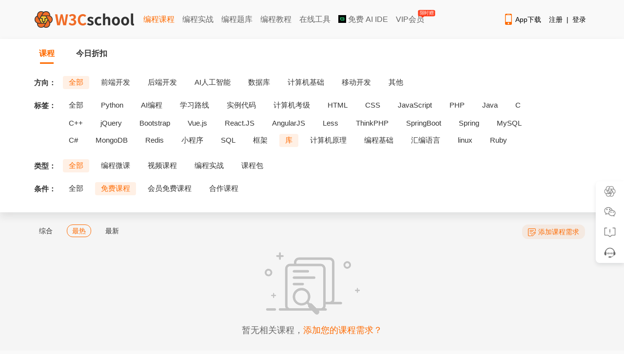

--- FILE ---
content_type: text/html; charset=utf-8
request_url: https://www.w3cschool.cn/courses?direction=0&tag=2153&type=0&condition=1&order=1
body_size: 5964
content:
<!DOCTYPE html>
<html>
<head>
    <meta charset="utf-8" />
    <meta http-equiv="content-language" content="zh-CN">
    <title>课程列表 | w3cschool</title>
    <meta http-equiv="X-UA-Compatible" content="IE=edge,chrome=1" />
    <meta name="renderer" content="webkit" />
    <meta name="viewport" content="width=device-width, initial-scale=1" />
    <meta name="description" content="w3cschool编程狮课程列表页,课程几乎覆盖了IT技术的各个领域:后端、人工智能、java、python、php、c、前端、数据库、区块链、运维等，帮助初学者快速入门！" />
    <meta name="keywords" content="w3cschool,微课,互动课程,菜鸟教程,课程,C语言,Python,C++,java,php,linux,大数据,人工智能,数据库,区块链,mysql,小程序" />
    <link rel="canonical" href="https://www.w3cschool.cn/courses" />
    <link rel="stylesheet" href="/statics/w3c/iconfont/iconfont.css">
    <link rel="stylesheet" href="/statics/css/w3.css?v=2.2">
    <link rel="stylesheet" href="/statics/css/course.css?v2.23" />
    <style>
        .course-container-padded { padding: 20px 0; }
        
        /* 优化 */
        .course-banner { position: relative; z-index: 1; }
        .course-content, .courses-footer { background: #f5f5f5; }
        .course-list .course-img img { border-radius: unset; }
        .course-discount { background: rgba(254, 106, 0, 0.1); padding: 2px 10px; margin-top: 8px; }
        .course-sidebar { width: 220px; }
        .course-sidebar-bg { background-position: center; background-size: 100% 100%; width: 100%; height: 449px; }
        .course-main { width: 910px; }
        .course-price { padding-top: 8px; }
        .cur-price  { font-size: 16px; }
        .course-price .pre-price { font-size: 12px; color: #999999; }

        .vipinfo-meta, .vipprice-price { background: #FFEBC3; color: #633B00; padding: 2px 6px; }
        .vipprice-tag { background: #4B4746; color: #FFDC95; padding: 2px 6px; }

        .course-list .course-box { box-shadow: 0px 2px 3px rgba(0, 0, 0, 0.1); border-radius: 4px; overflow: hidden; }
        .course-list .course-body { padding: 0px 10px 14px; }

        @media (min-width: 1300px) {
            .course-main { width: 1010px; }
        }

        /* 伸缩块 */
        .course-list .course-item li { height: 258px; }
        .strech-body { position: relative; padding: 0 !important; }
        .strech-body .strech-block { position: relative; top: 0; background: #fff; padding: 0px 10px 20px; transition: top 0.24s linear; }
        .strech-body .strech-block .course-name { padding-top: 10px; font-weight: bold; }
        .course-list .course-box:hover .strech-block { top: -56px; }
        .strech-body .strech-mask { 
            display: -webkit-flex;
            -webkit-flex-direction: column;
            -webkit-justify-content: flex-end;
            display: flex;
            justify-content: flex-end;
            flex-direction: column;
            position: absolute;
            bottom: 0;
            left: 0;
            right: 0;
            background: #fff;
            padding: 8px 10px 10px;
            height: 50%; 
        }
        .strech-body .strech-mask .course-discount { margin-top: 0; width: fit-content; }
    </style>
</head>
<body>
    <!--引入头部-->
    
<!-- 顶部广告 -->
<div id="topbanner" style="display: none;">
	<div class="close-topbox close_top_ad">
		<i class="i-icon i-icon-close i-icon-close"></i>
	</div>
</div> 
<!-- 右侧悬浮标广告 -->
<div id="rfbanner" style="display: none;"></div>

<!-- 头部 -->
<!--header start--> 
<div id="header_item" class="header-with-search">
	<div id="header_index">
		<div id="header-l">
			<a href="http://www.w3cschool.cn" title="w3cschool" class="logo"><img src="//7nsts.w3cschool.cn/images/logonew2.png" alt="w3cschool" /></a>
			<ul class="header-menu">
               	<li><a href="http://www.w3cschool.cn/courses" title="编程课程" class="active">编程课程</a></li>
               	<li><a href="http://www.w3cschool.cn/codecamp" title="编程实战">编程实战</a></li> 
            	<li><a href="http://www.w3cschool.cn/exam" title="编程题库" >编程题库</a></li>
               	<li><a href="http://www.w3cschool.cn/tutorial" title="编程教程" >编程教程</a></li> 
	            <li><a href="//123.w3cschool.cn/webtools" target="_blank" title="w3cschool在线工具集合">在线工具</a></li>
	            <li><a href="https://www.trae.com.cn/?utm_source=advertising&amp;utm_medium=w3cschool_ug_cpa&amp;utm_term=hw_trae_w3cschool" target="_bank" rel="nofollow"><img src="https://atts.w3cschool.cn/trae.png" style="width: 16px;height: 16px;vertical-align: middle;margin-bottom: 3px;"> 免费 AI IDE</a></li>
	            <li><a href="http://www.w3cschool.cn/vip?fcode=headermenu" title="VIP会员" class="header-menu-vip ">VIP会员<i class="hot-icon">
限时赠</i></a></li>
			</ul>
		</div>

		<div class="fr h-right">
			<div class="fl mobile">
				<a class="link" href="http://www.w3cschool.cn/download" target="_blank" title="App下载">
					<i class="i-icon i-icon-mobile"></i>App下载
				</a>
				<div class="dropdown">
					<div class="dropdown-inner">
						<div class="text-center dropdown-content">
							<div class="qrcode">
								<img src="//7nsts.w3cschool.cn/images/w3c/app-qrcode2.png" alt="APP二维码" width="150" height="150">
								<p>扫码下载编程狮APP</p>
							</div>
						</div>
					</div>
				</div>
			</div>

			<div class="fl sig-box">
				<div><a class="link" href="http://www.w3cschool.cn/register?refer=/">注册</a><span class="sep">|</span><a class="link" href="http://www.w3cschool.cn/login?refer=/">登录</a></div>
			</div>
		</div>

		<div class="fr searchbox">
			<form action="/search" target="_self">
				<input type="text" name="w" class="box" id="searched_content" placeholder="输入关键字搜索..."/>
				<button type="submit" class="button"></button>
			</form>
		</div>
	</div>
</div>
<script>

var apppath = '/courses';
var domain  = 'http://www.w3cschool.cn';

</script>
<!--header end-->
    <div class="course-banner">
        <div class="container course-container-padded">
            <!-- 头部banner -->
            <div class="course-top-banner">
                
            </div>
            <div class="course-tab-top">
                <a href="/courses?direction=0&amp;tag=0&amp;type=0&amp;condition=0&amp;order=0" class="course-tab-title active">课程</a>
                <a href="/courses?direction=0&amp;tag=0&amp;type=0&amp;condition=0&amp;order=1&amp;discount=1" class="course-tab-title ">今日折扣</a>
            </div>
            <!-- 课程筛选列表 -->
                        <div class="course-nav-box">
                <div class="course-nav-row">
                    <span class="course-nav-title">方向：</span>
                    <div class="course-nav-sort">
                        <ul class="course-nav-list">
                            <li class="active" >
                                <a href="/courses?direction=0&amp;tag=0&amp;type=0&amp;condition=1&amp;order=1">全部</a>
                            </li>
                                                        <li >
                                <a href="/courses?direction=2120&amp;tag=0&amp;type=0&amp;condition=1&amp;order=1">前端开发</a>
                            </li>
                                                        <li >
                                <a href="/courses?direction=2126&amp;tag=0&amp;type=0&amp;condition=1&amp;order=1">后端开发</a>
                            </li>
                                                        <li >
                                <a href="/courses?direction=3642&amp;tag=0&amp;type=0&amp;condition=1&amp;order=1">AI人工智能</a>
                            </li>
                                                        <li >
                                <a href="/courses?direction=2142&amp;tag=0&amp;type=0&amp;condition=1&amp;order=1">数据库</a>
                            </li>
                                                        <li >
                                <a href="/courses?direction=2154&amp;tag=0&amp;type=0&amp;condition=1&amp;order=1">计算机基础</a>
                            </li>
                                                        <li >
                                <a href="/courses?direction=2167&amp;tag=0&amp;type=0&amp;condition=1&amp;order=1">移动开发</a>
                            </li>
                                                        <li >
                                <a href="/courses?direction=2169&amp;tag=0&amp;type=0&amp;condition=1&amp;order=1">其他</a>
                            </li>
                                                    </ul>
                    </div>
                </div>
                <div class="course-nav-row">
                    <span class="course-nav-title">标签：</span>
                    <div class="course-nav-sort">
                        <ul class="course-nav-list course-all-tags">                                                                      
                            <li >
                                <a href="/courses?direction=0&amp;tag=0&amp;type=0&amp;condition=1&amp;order=1">全部</a>
                            </li>
                                                                                            <li >
                                    <a href="/courses?direction=0&amp;tag=2148&amp;type=0&amp;condition=1&amp;order=1">Python</a>
                                </li>                    
                                                                <li >
                                    <a href="/courses?direction=0&amp;tag=4259&amp;type=0&amp;condition=1&amp;order=1">AI编程</a>
                                </li>                    
                                                                <li >
                                    <a href="/courses?direction=0&amp;tag=4245&amp;type=0&amp;condition=1&amp;order=1">学习路线</a>
                                </li>                    
                                                                <li >
                                    <a href="/courses?direction=0&amp;tag=4247&amp;type=0&amp;condition=1&amp;order=1">实例代码</a>
                                </li>                    
                                                                <li >
                                    <a href="/courses?direction=0&amp;tag=4246&amp;type=0&amp;condition=1&amp;order=1">计算机考级</a>
                                </li>                    
                                                                <li >
                                    <a href="/courses?direction=0&amp;tag=2121&amp;type=0&amp;condition=1&amp;order=1">HTML</a>
                                </li>                    
                                                                <li >
                                    <a href="/courses?direction=0&amp;tag=2123&amp;type=0&amp;condition=1&amp;order=1">CSS</a>
                                </li>                    
                                                                <li >
                                    <a href="/courses?direction=0&amp;tag=2125&amp;type=0&amp;condition=1&amp;order=1">JavaScript</a>
                                </li>                    
                                                                <li >
                                    <a href="/courses?direction=0&amp;tag=2127&amp;type=0&amp;condition=1&amp;order=1">PHP</a>
                                </li>                    
                                                                <li >
                                    <a href="/courses?direction=0&amp;tag=2128&amp;type=0&amp;condition=1&amp;order=1">Java</a>
                                </li>                    
                                                                <li >
                                    <a href="/courses?direction=0&amp;tag=2129&amp;type=0&amp;condition=1&amp;order=1">C</a>
                                </li>                    
                                                                <li >
                                    <a href="/courses?direction=0&amp;tag=2130&amp;type=0&amp;condition=1&amp;order=1">C++</a>
                                </li>                    
                                                                <li >
                                    <a href="/courses?direction=0&amp;tag=2131&amp;type=0&amp;condition=1&amp;order=1">jQuery</a>
                                </li>                    
                                                                <li >
                                    <a href="/courses?direction=0&amp;tag=2132&amp;type=0&amp;condition=1&amp;order=1">Bootstrap</a>
                                </li>                    
                                                                <li >
                                    <a href="/courses?direction=0&amp;tag=2133&amp;type=0&amp;condition=1&amp;order=1">Vue.js</a>
                                </li>                    
                                                                <li >
                                    <a href="/courses?direction=0&amp;tag=2134&amp;type=0&amp;condition=1&amp;order=1">React.JS</a>
                                </li>                    
                                                                <li >
                                    <a href="/courses?direction=0&amp;tag=2135&amp;type=0&amp;condition=1&amp;order=1">AngularJS</a>
                                </li>                    
                                                                <li >
                                    <a href="/courses?direction=0&amp;tag=2136&amp;type=0&amp;condition=1&amp;order=1">Less</a>
                                </li>                    
                                                                <li >
                                    <a href="/courses?direction=0&amp;tag=2137&amp;type=0&amp;condition=1&amp;order=1">ThinkPHP</a>
                                </li>                    
                                                                <li >
                                    <a href="/courses?direction=0&amp;tag=2138&amp;type=0&amp;condition=1&amp;order=1">SpringBoot</a>
                                </li>                    
                                                                <li >
                                    <a href="/courses?direction=0&amp;tag=2139&amp;type=0&amp;condition=1&amp;order=1">Spring</a>
                                </li>                    
                                                                <li >
                                    <a href="/courses?direction=0&amp;tag=2143&amp;type=0&amp;condition=1&amp;order=1">MySQL</a>
                                </li>                    
                                                                <li >
                                    <a href="/courses?direction=0&amp;tag=2144&amp;type=0&amp;condition=1&amp;order=1">C#</a>
                                </li>                    
                                                                <li >
                                    <a href="/courses?direction=0&amp;tag=2145&amp;type=0&amp;condition=1&amp;order=1">MongoDB</a>
                                </li>                    
                                                                <li >
                                    <a href="/courses?direction=0&amp;tag=2146&amp;type=0&amp;condition=1&amp;order=1">Redis</a>
                                </li>                    
                                                                <li >
                                    <a href="/courses?direction=0&amp;tag=2147&amp;type=0&amp;condition=1&amp;order=1">小程序</a>
                                </li>                    
                                                                <li >
                                    <a href="/courses?direction=0&amp;tag=2149&amp;type=0&amp;condition=1&amp;order=1">SQL</a>
                                </li>                    
                                                                <li >
                                    <a href="/courses?direction=0&amp;tag=2151&amp;type=0&amp;condition=1&amp;order=1">框架</a>
                                </li>                    
                                                                <li class="active">
                                    <a href="/courses?direction=0&amp;tag=2153&amp;type=0&amp;condition=1&amp;order=1">库</a>
                                </li>                    
                                                                <li >
                                    <a href="/courses?direction=0&amp;tag=2155&amp;type=0&amp;condition=1&amp;order=1">计算机原理</a>
                                </li>                    
                                                                <li >
                                    <a href="/courses?direction=0&amp;tag=2156&amp;type=0&amp;condition=1&amp;order=1">编程基础</a>
                                </li>                    
                                                                <li >
                                    <a href="/courses?direction=0&amp;tag=2157&amp;type=0&amp;condition=1&amp;order=1">汇编语言</a>
                                </li>                    
                                                                <li >
                                    <a href="/courses?direction=0&amp;tag=2185&amp;type=0&amp;condition=1&amp;order=1">linux</a>
                                </li>                    
                                                                <li >
                                    <a href="/courses?direction=0&amp;tag=2202&amp;type=0&amp;condition=1&amp;order=1">Ruby</a>
                                </li>                    
                                                                <li >
                                    <a href="/courses?direction=0&amp;tag=2242&amp;type=0&amp;condition=1&amp;order=1">Ajax</a>
                                </li>                    
                                                                <li >
                                    <a href="/courses?direction=0&amp;tag=2300&amp;type=0&amp;condition=1&amp;order=1">人工智能</a>
                                </li>                    
                                                                <li >
                                    <a href="/courses?direction=0&amp;tag=2330&amp;type=0&amp;condition=1&amp;order=1">工具</a>
                                </li>                    
                                                                <li >
                                    <a href="/courses?direction=0&amp;tag=3334&amp;type=0&amp;condition=1&amp;order=1">Android</a>
                                </li>                    
                                                                <li >
                                    <a href="/courses?direction=0&amp;tag=3335&amp;type=0&amp;condition=1&amp;order=1">uni-app</a>
                                </li>                    
                                                                <li >
                                    <a href="/courses?direction=0&amp;tag=3336&amp;type=0&amp;condition=1&amp;order=1">APICloud</a>
                                </li>                    
                                                                <li >
                                    <a href="/courses?direction=0&amp;tag=3434&amp;type=0&amp;condition=1&amp;order=1">iOS</a>
                                </li>                    
                                                                <li >
                                    <a href="/courses?direction=0&amp;tag=3435&amp;type=0&amp;condition=1&amp;order=1">Docker</a>
                                </li>                    
                                                                <li >
                                    <a href="/courses?direction=0&amp;tag=3531&amp;type=0&amp;condition=1&amp;order=1">数据分析</a>
                                </li>                    
                                                                <li >
                                    <a href="/courses?direction=0&amp;tag=3632&amp;type=0&amp;condition=1&amp;order=1">WebAPP</a>
                                </li>                    
                                                                <li >
                                    <a href="/courses?direction=0&amp;tag=4248&amp;type=0&amp;condition=1&amp;order=1">副业挣钱</a>
                                </li>                    
                                  
                                                    </ul>
                        <div class="show-more-box" style="display: none;">
                            <a href="javascript:;" id="show-more-btn" data-type="open">更多 »</a>
                        </div>
                    </div>
                </div>
                <div class="course-nav-row">
                    <span class="course-nav-title">类型：</span>
                    <div class="course-nav-sort">
                        <ul class="course-nav-list">
                            <li class="active" >
                                <a href="/courses?direction=0&amp;tag=2153&amp;type=0&amp;condition=1&amp;order=1">全部</a>
                            </li>
                            <li >
                                <a href="/courses?direction=0&amp;tag=2153&amp;type=1&amp;condition=1&amp;order=1">编程微课</a>
                            </li>
                            <li >
                                <a href="/courses?direction=0&amp;tag=2153&amp;type=2&amp;condition=1&amp;order=1">视频课程</a>
                            </li>
        <!--                     <li >
                                <a href="/courses?direction=0&amp;tag=2153&amp;type=3&amp;condition=1&amp;order=1">订阅专栏</a>
                            </li> -->
                            <li >
                                <a href="/courses?direction=0&amp;tag=2153&amp;type=4&amp;condition=1&amp;order=1">编程实战</a>
                            </li>
                            <li >
                                <a href="/courses?direction=0&amp;tag=2153&amp;type=6&amp;condition=1&amp;order=1">课程包</a>
                            </li>
                        </ul>
                    </div>
                </div>
                <div class="course-nav-row">
                    <span class="course-nav-title">条件：</span>
                    <div class="course-nav-sort">
                        <ul id="condition" class="course-nav-list">
                            <li >
                                <a href="/courses?direction=0&amp;tag=2153&amp;type=0&amp;condition=0&amp;order=1">全部</a>
                            </li>
                            <li class="active" > <a
                                href="/courses?direction=0&amp;tag=2153&amp;type=0&amp;condition=1&amp;order=1">免费课程</a>
                            </li>
                            <li > <a
                                href="/courses?direction=0&amp;tag=2153&amp;type=0&amp;condition=2&amp;order=1">会员免费课程</a>
                            </li>
                            <li > <a
                                href="/courses?direction=0&amp;tag=2153&amp;type=0&amp;condition=3&amp;order=1">合作课程</a>
                            </li>
                        </ul>
                    </div>
                </div>
            </div>
                    </div>
    </div>
    <div class="course-content">
        <div class="container container-padded">
            <div class="course-menu">
                <div class="course-menu-l">
                    <ul>
                        <li > <a
                            href="/courses?direction=0&amp;tag=2153&amp;type=0&amp;condition=1&amp;order=0">综合</a>
                        </li>
                        <li class="active" > <a
                            href="/courses?direction=0&amp;tag=2153&amp;type=0&amp;condition=1&amp;order=1">最热</a>
                        </li>
                        <li > <a
                            href="/courses?direction=0&amp;tag=2153&amp;type=0&amp;condition=1&amp;order=2">最新</a>
                        </li>
                    </ul>
                </div>
                <div class="course-menu-r">
                    <a href="http://yqv6aiyepi2ily4g.mikecrm.com/cLFEDKH" class="course-sug" target="_blank">
                        <i class="add-icon"></i>添加课程需求
                    </a>
                </div>
            </div>
            <div class="course-list">
                                <div class="tips-box">
                    <img src="//7nsts.w3cschool.cn/images/w3c/tips-nodata.png?1027" alt="暂无相关课程" />
                    <div class="tips-msg">暂无相关课程，<a href="/wantContent" target="_blank">添加您的课程需求？</a></div>
                </div>
                
                <div class="multipage"></div>
            </div>
        </div>
    </div>
        <div class="courses-footer fcondviphide">
        <div class="container container-padded">
            <a href="http://www.w3cschool.cn/vip?fcode=coursesfooterbanner" target="_blank">
                <img src="//7nsts.w3cschool.cn/images/w3c/courses-footer-banner.png" alt="vip课程学习" />
            </a>
        </div>
    </div>
        <!--引入底部-->
    
<!-- footer start  -->
<div id="footer_item">
	<div id="footer">
		<div class="footer-box">
			<div class="footer-title">网站相关</div>
			<ul class="footer-items">
				<li><a href="http://www.w3cschool.cn/about/about.html">关于w3cschool</a></li>
				<li><a href="http://www.w3cschool.cn/webagreement">用户协议</a></li>
				<li><a href="http://www.w3cschool.cn/sitemap/">网站地图</a></li>
				<li><a href="http://www.w3cschool.cn/archives/" title="文章存档">文章存档</a></li>
			</ul>
		</div>
		<div class="footer-box">
			<div class="footer-title">常用链接</div>
			<ul class="footer-items">
				<li><a href="http://www.w3cschool.cn/codecamp/" target="_blank" title="编程实战">编程实战</a></li>
				<li><a href="https://wenjuan.feishu.cn/m/cfm?t=sn8KOaaRthFi-w2n0" target="_blank">课程合作</a></li>
				<li><a href="http://www.w3cschool.cn/download#downloadpc" target="_blank" title="w3cschool离线版下载">w3cschool离线下载</a></li>
				<li><a href="https://m.w3cschool.cn/" target="_blank" title="w3cschool手机版">w3cschool手机版</a></li>
		    </ul>
		</div>
		<div class="footer-box">
			<div class="footer-title">官方APP</div>
			<ul class="footer-items">
				<li><a href="https://www.w3cschool.cn/m/download?fcode=footer_w3cschool_app" target="_blank" title="w3cschool编程狮">w3cschool编程狮</a></li>
				<li><a href="http://www.w3cschool.cn/pythonclass/" target="_blank" title="Python编程狮">Python编程狮</a></li>
				<li><a href="http://www.w3cschool.cn/javaclass/" target="_blank" title="Java编程狮">Java编程狮</a></li>
				<li><a href="https://www.w3cschool.cn/m/toolsdownload?fcode=footer_tools_app" target="_blank" title="编程狮工具箱">编程狮工具箱</a></li>
		    </ul>
		</div>
		<div class="footer-box">
			<div class="footer-title">联系我们</div>
			<ul class="footer-items">
				<li><a href="http://www.w3cschool.cn/help" target="_blank" title="帮助中心">帮助中心</a></li>
				<li><a href="http://www.w3cschool.cn/business" target="_blank" title="企业/学校服务">企业/学校服务</a></li>
				<li><a href="http://www.w3cschool.cn/partner/">商务合作微信：Marlboro90<div class="service-qrcode second"><img src="//7nsts.w3cschool.cn/images/public/business-wechat-xsm.jpg?t=1" width="100%"></div></a></li> 
				<li><a href="javascript:;">学习群：加微信w3cschool66<div class="service-qrcode first"><img src="//7nsts.w3cschool.cn/images/public/customer-service-wechat.jpg?t=1" width="100%"></div></a></li>
			</ul>
		</div>

		<!-- 这里是hjf加的 -->
		<div class="footer-box">
			<div class="tcode"><img src="//7nsts.w3cschool.cn/images/w3c/app-qrcode2.png" alt="加入App二维码" width="100" height="100"></div>
			<p class="tcode-txt">下载App</p>
		</div>

		<div class="footer-box">
			<div class="tcode"><img src="//atts.w3cschool.cn/w3cschool_fwh.png" alt="微信服务号" width="100" height="100"></div>
			<p class="tcode-txt">关注公众号</p>
		</div>

	</div>
	<div class="footer-bottom">
	    <p>Copyright&copy;2023&nbsp;<a href="//www.w3cschool.cn" target="_blank" title="w3cschool">w3cschool</a>编程狮<span>|</span><a href="https://beian.miit.gov.cn/" target="_blank" rel="nofollow" class="footer-record">闽ICP备15016281号-3</a><span>|</span><a href="http://www.beian.gov.cn/portal/registerSystemInfo?recordcode=35020302033924" target="_blank" rel="nofollow"><i class="beian"></i>闽公网安备35020302033924号</a></p>
		<p>违法和不良信息举报电话：173-0602-2364<span>|</span><a href="mailto:jubao@eeedong.com">举报邮箱：jubao@eeedong.com</a></p>
	</div>
</div>


<div id="dialogBackground" class="dialogBackground"></div>



<div class="feedback-Box" style="display: none;">
	<div class="feedback-Box-content" style="width: 662px;">
		<div class="feedback-Box-top">
			<span class="feedback-Box-title">意见反馈</span>
			<span onclick="closeDialogBox(this)" class="feedback-Box-close">X</span>
		</div>
		<ul>
		<li class="feedback-box" >
			<div id="feedbackRadio" type="radio" name="feedbackType" data-value="0"> 反馈类型：
				<select id="selecttype">
				   <option value="0" >产品建议</option>
				   <option value="1" >课程内容</option>
				   <option value="2" >bug提交</option>
				   <option value="3" >其他问题</option>
				</select>
			</div>
			<textarea  name="reportInfo" id="elmaaa" class="feedback-text" rows="15" placeholder="请留下您宝贵的意见反馈吧。"></textarea>
			<p>联系方式：</p>
			<input type="text" placeholder="留个联系方式呗..." name="reportAddress" class="radio-text" id="reportAddress" style="height: 30px;width: 200px;">
		</li>
		</ul>
		<button class="search-s" onclick="dialogSubmit(this)" id="reportSubmit">提交</button>
	</div>
</div>

<div id="note-start" style="display: none"></div>

<div id="detail" style="display:none;">
	<div id="note-Dialog" class="note-Dialog" >
		<div class="note-Box-content">
			<div class="ntitlebox">
			<input type="text" placeholder="" name="ntitle" class="ntitle" id="ntitle" >
			</div>
			<div id="editorarea">
			<textarea  name="ncontent" id="ncontent" class="ncontent" rows="15" placeholder="" style="width: 700px;height:200px;overflow:auto;" ></textarea>
			</div>
			<p></p>
			<a class="closenote" href="/my/note" target="_blank" >查看完整版笔记</a>
			<button class="notesubmit"  id="notesubmit">保存</button>
			<button class="notebtn pull-right closenote" style="margin:20px 0" >关闭</button>
		</div>
	</div>
</div>



<!-- 侧边工具栏：判断完页面是否植入美洽后再显示，防止闪烁 -->
<div id="toolbar" style="display: none;">
	<div class="tool app">
		<a href="/download" target="_blank" class="tool-inner">
			<div class="tool-icon"></div>
			<div class="tool-text">App下载</div>
		</a>
		<div class="tool-popover">
			<div class="tool-popover-inner">
				<div class="img"><img src="//7nsts.w3cschool.cn/images/w3c/app-qrcode2.png" alt="App下载" width="140" height="140"></div>
				<p>扫描二维码</p>
				<p>下载编程狮App</p>
			</div>
		</div>
	</div>
	<div class="tool wechat">
		<div class="tool-inner">
			<div class="tool-icon"></div>
			<div class="tool-text">关注有礼</div>
		</div>
		<div class="tool-popover">
			<div class="tool-popover-inner">
				<div class="img"><img src="//7nsts.w3cschool.cn/images/w3c/mp-qrcode.png" alt="微信公众号" width="140" height="140"></div>
				<p>扫码关注 领资料包</p>
			</div>
		</div>
	</div>
	<div class="tool feedback" data-module="page" onclick="showDialogBox(this)">
		<div class="tool-inner">
			<div class="tool-icon"></div>
			<div class="tool-text">意见反馈</div>
		</div>
	</div>
	<div class="tool service">
		<a href="https://www.w3cschool.cn/help" target="_blank">
			<div class="tool-inner">
				<div class="tool-icon"></div>
				<div class="tool-text">帮助中心</div>
			</div>
		</a>
	</div>
	<div class="tool backtop" data-visibility="50">
		<div class="tool-inner">
			<div class="tool-icon"></div>
			<div class="tool-text">返回顶部</div>
		</div>
	</div>
</div>
    <script src="https://www.w3cschool.cn/statics/js/jquery-1.8.3.min.js"></script>
    <script src="//www.w3cschool.cn/statics/js/commonfooter.js" type="text/javascript"></script>
    <script type="text/javascript">
    $(function () {
        $('#condition').children().each(function (index) {
            if (GET['condition'] == index) {
                $(this).addClass('active').siblings().removeClass('active');
            }
        });

        //课程tag展示区域查看更多
        $('#show-more-btn').on('click', function () {
            var type = $('#show-more-btn').attr('data-type');
            if (type == 'open') {
                $('#show-more-btn').attr('data-type', 'packup');
                $('#show-more-btn').html("收起 »");
                $('.course-nav-list').removeClass('course-all-tags');
            } else {
                $('#show-more-btn').attr('data-type', 'open');
                $('#show-more-btn').html("更多 »");
                $('.course-nav-list').addClass('course-all-tags');
            }
        });
    })
    </script>
</body>

</html>

--- FILE ---
content_type: text/html; charset=utf-8
request_url: https://www.w3cschool.cn/index/topAdvert
body_size: 439
content:
{"statusCode":201,"message":"success","callback":"","dotype":{"reload":"currentTab","reloadId":"","close":"","openUrl":"","openId":""},"data":[]}

--- FILE ---
content_type: text/html; charset=utf-8
request_url: https://www.w3cschool.cn/index/indexPopup
body_size: 437
content:
{"statusCode":305,"message":"noconent","callback":"","dotype":{"reload":"currentTab","reloadId":"","close":"","openUrl":"","openId":""},"data":""}